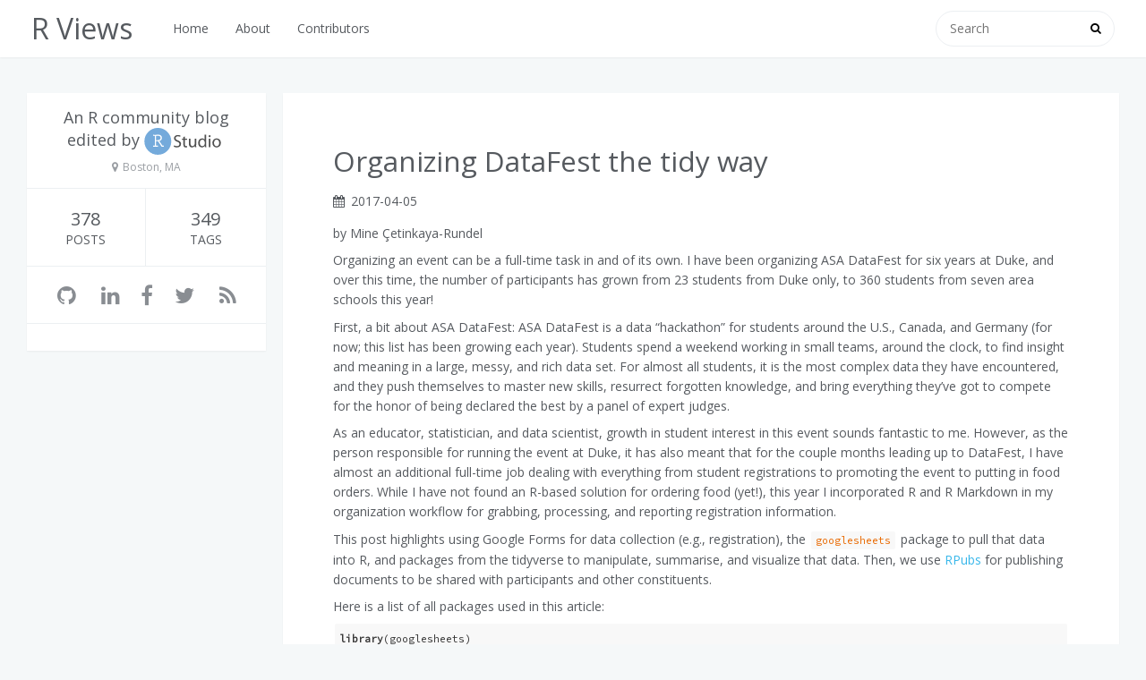

--- FILE ---
content_type: text/html; charset=UTF-8
request_url: https://rviews.rstudio.com/2017/04/05/datafestorg/
body_size: 7847
content:
<!DOCTYPE html>
<html lang="en-us">
<head>
    <title>Organizing DataFest the tidy way &middot; R Views</title>
    <meta name="generator" content="Hugo 0.55.0" />
    <meta charset="utf-8">
    <meta name="viewport" content="width=device-width, initial-scale=1, maximum-scale=1">
    <meta name="author" content="R Views">
    
      <meta name="description" content="An R community blog edited by RStudio">
    
    
    <link rel="canonical" href="/2017/04/05/datafestorg/"/>
    <link rel="icon" href="/favicon.png">
    <link rel="apple-touch-icon" href="/apple-touch-icon.png"/>
    <link rel="stylesheet" href="/css/style.css">
    <link rel="stylesheet" href="/css/font-awesome.min.css">
    <link href='//cdnjs.cloudflare.com/ajax/libs/highlight.js/9.8.0/styles/github.min.css' rel='stylesheet' type='text/css'>
    <link rel="stylesheet" href="/fancybox/jquery.fancybox.css">
    
    <link href='https://fonts.googleapis.com/css?family=Open+Sans:400italic,400,600' rel='stylesheet' type='text/css'>
    <link href='https://fonts.googleapis.com/css?family=Source+Code+Pro' rel='stylesheet' type='text/css'>
    <meta property="og:title" content="Organizing DataFest the tidy way" />
<meta property="og:description" content="Organizing an event can be a full-time task in and of its own. I have been organizing ASA DataFest for six years at Duke, and over this time, the number of participants has grown from 23 students from Duke only, to 360 students from seven area schools this year!
First, a bit about ASA DataFest: ASA DataFest is a data “hackathon” for students around the U.S., Canada, and Germany (for now; this list has been growing each year)." />
<meta property="og:type" content="article" />
<meta property="og:url" content="/2017/04/05/datafestorg/" />
<meta property="article:published_time" content="2017-04-05T00:00:00&#43;00:00"/>
<meta property="article:modified_time" content="2017-04-05T00:00:00&#43;00:00"/>

    
    
<meta itemprop="name" content="Organizing DataFest the tidy way">
<meta itemprop="description" content="Organizing an event can be a full-time task in and of its own. I have been organizing ASA DataFest for six years at Duke, and over this time, the number of participants has grown from 23 students from Duke only, to 360 students from seven area schools this year!
First, a bit about ASA DataFest: ASA DataFest is a data “hackathon” for students around the U.S., Canada, and Germany (for now; this list has been growing each year).">


<meta itemprop="datePublished" content="2017-04-05T00:00:00&#43;00:00" />
<meta itemprop="dateModified" content="2017-04-05T00:00:00&#43;00:00" />
<meta itemprop="wordCount" content="1534">



<meta itemprop="keywords" content="R,R Markdown,Google Forms," />

    <meta name="twitter:card" content="summary"/>
<meta name="twitter:title" content="Organizing DataFest the tidy way"/>
<meta name="twitter:description" content="Organizing an event can be a full-time task in and of its own. I have been organizing ASA DataFest for six years at Duke, and over this time, the number of participants has grown from 23 students from Duke only, to 360 students from seven area schools this year!
First, a bit about ASA DataFest: ASA DataFest is a data “hackathon” for students around the U.S., Canada, and Germany (for now; this list has been growing each year)."/>
<meta name="twitter:site" content="@rstudio"/>

    


 <script>(function(w,d,s,l,i){w[l]=w[l]||[];w[l].push({'gtm.start': new Date().getTime(),event:'gtm.js'});var f=d.getElementsByTagName(s)[0],j=d.createElement(s),dl=l!='dataLayer'?'&l='+l:'';j.async=true;j.src='https://www.googletagmanager.com/gtm.js?id='+i+dl;f.parentNode.insertBefore(j,f);})(window,document,'script','dataLayer','GTM-KHBDBW7');</script>
 
 
    
    <script src="https://cdnjs.cloudflare.com/ajax/libs/jquery/2.1.4/jquery.min.js"></script>
</head>
<body>


<noscript><iframe src="https://www.googletagmanager.com/ns.html?id=GTM-KHBDBW7"
height="0" width="0" style="display:none;visibility:hidden"></iframe></noscript>


<div class="container">


<div id="container">
	<header id="header">
  <div id="header-main" class="header-inner">
    <div class="outer">
      <a href="/" id="logo">
          
          <i class="logo" style="background-image: url('/css/images/logo.png')"></i>
          
          <span class="site-title">R Views</span>
      </a>
      <nav id="main-nav">
          
          
          <a class="main-nav-link" href="/">Home</a>
          
          
          
          <a class="main-nav-link" href="/about/">About</a>
          
          
          
          <a class="main-nav-link" href="/contributors/">Contributors</a>
          
          

          

          
          
          
          
          
          
          
      </nav>
        <nav id="sub-nav">
          <div class="profile" id="profile-nav">
            <a id="profile-anchor" href="javascript:;"><img class="avatar" src="/css/images/logo.png"><i class="fa fa-caret-down"></i></a>
          </div>
        </nav>
        <div id="search-form-wrap">
          <form action="//google.com/search" method="get" accept-charset="UTF-8" class="search-form">
              <input type="search" name="q" class="search-form-input" placeholder="Search">
              <button type="submit" class="search-form-submit">
              </button>
              <input type="hidden" name="q" value="site:https://rviews.rstudio.com">
         </form>
        </div>
    </div>
  </div>
  <div id="main-nav-mobile" class="header-sub header-inner">
    <table class="menu outer">
      <tbody>
          <tr>
          
          
          <td><a class="main-nav-link" href="/">Home</a></td>
          
          
          
          <td><a class="main-nav-link" href="/about/">About</a></td>
          
          
          
          <td><a class="main-nav-link" href="/contributors/">Contributors</a></td>
          
          

          

          
          
          
          
          
          
          
          <td>
          <form action="//google.com/search" method="get" accept-charset="UTF-8" class="search-form">
          <input type="search" name="q" class="search-form-input" placeholder="Search">
          <input type="hidden" name="q" value="site:https://rviews.rstudio.com">
          </form>
        </td>
      </tr>
      </tbody>
    </table>
  </div>
</header>


   	<div class="outer">
   		
	    <aside id="profile">
  <div class="inner profile-inner">
    <div class="base-info profile-block">
      <img id="avatar" src="/css/images/logo.png">
      <h2 id="name">R Views</h2>
      <h3 id="title">An R community blog edited by <img src='/css/images/rstudio.svg' width=90 alt='RStudio' /></h3>
      <span id="location"><i class="fa fa-map-marker"></i>Boston, MA</span>
    </div>
    <div class="article-info profile-block">
      <div class="article-info-block">
        378
        <span>Posts</span>
      </div>
      <div class="article-info-block">
        
          349
        
        <span>
            Tags
        </span>
      </div>
    </div>
    <div class="profile-block social-links">
      <table>
        <tr>
          
<td><a href="//github.com/rstudio" target="_blank" title="GitHub"><i class="fa fa-github"></i></a></td>





































<td><a href="//linkedin.com/in/../company/rstudio-pbc" target="_blank" title="LinkedIn"><i class="fa fa-linkedin"></i></a></td>













<td><a href="//facebook.com/rstudiopbc" target="_blank" title="Facebook"><i class="fa fa-facebook"></i></a></td>



<td><a href="//twitter.com/rstudio" target="_blank" title="Twitter"><i class="fa fa-twitter"></i></a></td>


          <td><a href="" target="_blank" title="RSS"><i class="fa fa-rss"></i></a></td>
        </tr>
      </table>
    </div>
    
<div class="profile-block subscribe-form">
  <script src="//app-ab02.marketo.com/js/forms2/js/forms2.min.js"></script>
  <form id="mktoForm_1917"></form>
  <script>MktoForms2.loadForm("//app-ab02.marketo.com", "709-NXN-706", 1917);</script>
</div>


  </div>
</aside>

	    

	    
<section id="main" class="full-width">

    <article id="page-undefined" class="article article-type-page" itemscope="" itemprop="blogPost">
        <div class="article-inner">
            

<header class="article-header">
    <a href="/2017/04/05/datafestorg/">
    <h1 class="article-title" itemprop="name">
        Organizing DataFest the tidy way
    </h1>
    </a>
    
    <div class="article-meta">
      <div>
        <i class="fa fa-calendar"></i>
        <time datetime="2017-04-05 00:00:00 &#43;0000 UTC" itemprop="datePublished">2017-04-05</time>
      </div>
    </div>
</header>
            <div class="article-entry" itemprop="articleBody">
                
                  
                    
                    <div>by Mine Çetinkaya-Rundel</div>
                    
                  
                
                

<p>Organizing an event can be a full-time task in and of its own. I have been organizing ASA DataFest for six years at Duke, and over this time, the number of participants has grown from 23 students from Duke only, to 360 students from seven area schools this year!</p>
<p>First, a bit about ASA DataFest: ASA DataFest is a data “hackathon” for students around the U.S., Canada, and Germany (for now; this list has been growing each year). Students spend a weekend working in small teams, around the clock, to find insight and meaning in a large, messy, and rich data set. For almost all students, it is the most complex data they have encountered, and they push themselves to master new skills, resurrect forgotten knowledge, and bring everything they’ve got to compete for the honor of being declared the best by a panel of expert judges.</p>
<p>As an educator, statistician, and data scientist, growth in student interest in this event sounds fantastic to me. However, as the person responsible for running the event at Duke, it has also meant that for the couple months leading up to DataFest, I have almost an additional full-time job dealing with everything from student registrations to promoting the event to putting in food orders. While I have not found an R-based solution for ordering food (yet!), this year I incorporated R and R Markdown in my organization workflow for grabbing, processing, and reporting registration information.</p>
<p>This post highlights using Google Forms for data collection (e.g., registration), the <code>googlesheets</code> package to pull that data into R, and packages from the tidyverse to manipulate, summarise, and visualize that data. Then, we use <a href="http://rpubs.com/">RPubs</a> for publishing documents to be shared with participants and other constituents.</p>
<p>Here is a list of all packages used in this article:</p>
<pre class="r"><code>library(googlesheets)
library(tidyverse)
library(stringr)
library(DT)
library(knitr)</code></pre>
<p>In an effort to make it easier for others organizing DataFests to replicate my workflow, I have created a Google Drive containing all forms needed for registering participants and collecting information from consultants (mentors), and judges. I have also populated these forms with randomly generated names to showcase how these data are processed to yield the rosters and reports that are useful for organizing the event and disseminating registration information. All Google Forms mentioned can be found in the <a href="https://drive.google.com/drive/u/1/folders/0B0Y2lFgS9uiDaEZvXzNGZ2xKNmM">DataFest Organization Google Drive</a>, which is available for public viewing. You can make a copy for your own use.</p>
<p>Additionally, all R scripts and R Markdown documents used to process these data are available on the <a href="https://github.com/mine-cetinkaya-rundel/datafest">datafest GitHub repo</a>.</p>
<div id="team-sign-ups" class="section level3">
<h3>Team sign ups</h3>
<p>If a group of students has already formed a team, it makes sense for them to sign up as a team to ensure that they use the same team name and that everyone registers at once. <a href="https://goo.gl/forms/0hXPw0Bj1zYhsfNP2">This Google Form</a> is used to sign such students up.</p>
<p>One issue with registering each team as a single entry is that we end up with what we call “wide” data: each row represents a team, and within that row we have information on all students in that team. However for most practical purposes (counting participants, plotting distributions of years and majors, figuring out how many of each size t-shirt to order, etc.) we need the data to be in “long” format, where each row represents a student.</p>
<p>To accomplish this transformation, we first read the data in using the <code>googlesheets</code> package:</p>
<pre class="r"><code>part_wide &lt;- gs_title(&quot;DataFest [YEAR] @ [HOST] - Team Sign up (Responses)&quot;) %&gt;%
  gs_read()</code></pre>
<p>Then, we realize that the variable names are a mess since they come directly from questions on the Google form!</p>
<pre class="r"><code>names(part_wide)</code></pre>
<pre><code>##  [1] &quot;timestamp&quot;       &quot;team_name&quot;       &quot;last_name_1&quot;    
##  [4] &quot;first_name_1&quot;    &quot;school_1&quot;        &quot;tshirt_size_1&quot;  
##  [7] &quot;class_year_1&quot;    &quot;major_1&quot;         &quot;email_1&quot;        
## [10] &quot;participation_1&quot; &quot;diet_1&quot;          &quot;last_name_2&quot;    
## [13] &quot;first_name_2&quot;    &quot;school_2&quot;        &quot;tshirt_size_2&quot;  
## [16] &quot;class_year_2&quot;    &quot;major_2&quot;         &quot;email_2&quot;        
## [19] &quot;participation_2&quot; &quot;diet_2&quot;          &quot;last_name_3&quot;    
## [22] &quot;first_name_3&quot;    &quot;school_3&quot;        &quot;tshirt_size_3&quot;  
## [25] &quot;class_year_3&quot;    &quot;major_3&quot;         &quot;email_3&quot;        
## [28] &quot;participation_3&quot; &quot;diet_3&quot;          &quot;last_name_4&quot;    
## [31] &quot;first_name_4&quot;    &quot;school_4&quot;        &quot;tshirt_size_4&quot;  
## [34] &quot;class_year_4&quot;    &quot;major_4&quot;         &quot;email_4&quot;        
## [37] &quot;participation_4&quot; &quot;diet_4&quot;          &quot;last_name_5&quot;    
## [40] &quot;first_name_5&quot;    &quot;school_5&quot;        &quot;tshirt_size_5&quot;  
## [43] &quot;class_year_5&quot;    &quot;major_5&quot;         &quot;email_5&quot;        
## [46] &quot;participation_5&quot; &quot;diet_5&quot;          &quot;photo&quot;</code></pre>
<p>Using <code>stringr</code>, we can get these variable names in concise snake_case shape:</p>
<pre class="r"><code>names(part_wide) &lt;- names(part_wide) %&gt;%
  str_replace(&quot; of team member&quot;, &quot;&quot;) %&gt;%
  str_replace(&quot; in DataFest before&quot;, &quot;&quot;) %&gt;%
  str_replace(&quot; Check all that apply.&quot;, &quot;&quot;) %&gt;%
  str_replace(&quot;Email address&quot;, &quot;email&quot;) %&gt;%
  str_replace(&quot;Dietary restrictions&quot;, &quot;diet&quot;) %&gt;%
  str_replace(&quot;Check if you agree&quot;, &quot;photo&quot;) %&gt;%
  str_replace(&quot;\\:&quot;, &quot;&quot;) %&gt;%
  str_replace(&quot;-&quot;, &quot;&quot;) %&gt;%
  str_replace_all(&quot; &quot;, &quot;_&quot;) %&gt;%
  tolower()</code></pre>
<p>We can see that things look a lot better now:</p>
<pre class="r"><code>names(part_wide)</code></pre>
<pre><code>##  [1] &quot;timestamp&quot;       &quot;team_name&quot;       &quot;last_name_1&quot;    
##  [4] &quot;first_name_1&quot;    &quot;school_1&quot;        &quot;tshirt_size_1&quot;  
##  [7] &quot;class_year_1&quot;    &quot;major_1&quot;         &quot;email_1&quot;        
## [10] &quot;participation_1&quot; &quot;diet_1&quot;          &quot;last_name_2&quot;    
## [13] &quot;first_name_2&quot;    &quot;school_2&quot;        &quot;tshirt_size_2&quot;  
## [16] &quot;class_year_2&quot;    &quot;major_2&quot;         &quot;email_2&quot;        
## [19] &quot;participation_2&quot; &quot;diet_2&quot;          &quot;last_name_3&quot;    
## [22] &quot;first_name_3&quot;    &quot;school_3&quot;        &quot;tshirt_size_3&quot;  
## [25] &quot;class_year_3&quot;    &quot;major_3&quot;         &quot;email_3&quot;        
## [28] &quot;participation_3&quot; &quot;diet_3&quot;          &quot;last_name_4&quot;    
## [31] &quot;first_name_4&quot;    &quot;school_4&quot;        &quot;tshirt_size_4&quot;  
## [34] &quot;class_year_4&quot;    &quot;major_4&quot;         &quot;email_4&quot;        
## [37] &quot;participation_4&quot; &quot;diet_4&quot;          &quot;last_name_5&quot;    
## [40] &quot;first_name_5&quot;    &quot;school_5&quot;        &quot;tshirt_size_5&quot;  
## [43] &quot;class_year_5&quot;    &quot;major_5&quot;         &quot;email_5&quot;        
## [46] &quot;participation_5&quot; &quot;diet_5&quot;          &quot;photo&quot;</code></pre>
<p>Finally, then we use <code>dplyr</code> and <code>tidyr</code> to transform the data from wide to long:</p>
<pre class="r"><code>participants &lt;- part_wide %&gt;%
  select(-photo) %&gt;%
  gather(column, entry, last_name_1:diet_5, -timestamp, -team_name) %&gt;%
  mutate(person_in_team = str_match(column, &quot;[0-9]&quot;)) %&gt;%
  mutate(column = str_replace(column, &quot;_[0-9]&quot;, &quot;&quot;)) %&gt;%
  spread(column, entry) %&gt;%
  filter(!is.na(last_name)) %&gt;%
  arrange(team_name, last_name, first_name) %&gt;%
  select(-person_in_team) %&gt;%
  select(timestamp, team_name, first_name, last_name, email, school, 
         class_year, major, participation, diet, tshirt_size)    # reorder</code></pre>
<p>Let’s take a peek:</p>
<pre class="r"><code>participants</code></pre>
<pre><code>## # A tibble: 16 x 11
##             timestamp          team_name first_name last_name
##                 &lt;chr&gt;              &lt;chr&gt;      &lt;chr&gt;     &lt;chr&gt;
## 1   4/2/2017 22:20:05      Bae&#39;s Theorem   Adrienne    Fuller
## 2   4/2/2017 22:20:05      Bae&#39;s Theorem     Sylvia     Hicks
## 3   4/2/2017 22:20:05      Bae&#39;s Theorem       Toni   Simpson
## 4   4/2/2017 22:20:05      Bae&#39;s Theorem      Vicky     Water
## 5    4/4/2017 1:03:26      Bayes Anatomy   Meredith      Gray
## 6    4/4/2017 1:03:26      Bayes Anatomy      Derek  Shepherd
## 7   4/3/2017 16:14:00         Fake iid&#39;s    Carolyn      Byrd
## 8   4/3/2017 16:14:00         Fake iid&#39;s     Gordon   Hawkins
## 9   4/3/2017 16:14:00         Fake iid&#39;s    Cecilia   Pittman
## 10  4/3/2017 16:14:00         Fake iid&#39;s       Paul      Rios
## 11  4/3/2017 16:14:00         Fake iid&#39;s       Ryan      Rose
## 12 3/31/2017 23:55:00 Passive Regression     Amanda      Boyd
## 13 3/31/2017 23:55:00 Passive Regression       Rosa       Fox
## 14 3/31/2017 23:55:00 Passive Regression      Lucas  Gonzales
## 15  4/1/2017 20:14:05            The Pit      James   Andrews
## 16  4/1/2017 20:14:05            The Pit        Tom  Lawrence
## # ... with 7 more variables: email &lt;chr&gt;, school &lt;chr&gt;, class_year &lt;chr&gt;,
## #   major &lt;chr&gt;, participation &lt;chr&gt;, diet &lt;chr&gt;, tshirt_size &lt;chr&gt;</code></pre>
<p>We can now easily look for duplicates (sometimes students sign up twice or more times) or use these data to explore the various features of participants.</p>
</div>
<div id="individual-sign-ups" class="section level3">
<h3>Individual sign-ups</h3>
<p>If a student is wanting to participate in DataFest but they don’t have a team in mind, we ask them to fill out a brief survey where they answer questions about their background as well as how much time they are wanting to commit to DataFest, ranging from <em>“I’m in it to win it”</em> to <em>“I’m more interested in the experience, and am not really sure if I’ll submit a final presentation.”</em></p>
<p>Sometimes students find a team and register with that team after having filled out this survey. These students should be removed from the list of those looking for teammates, though there is no easy way for them to do so in Google Forms (they can’t go back and remove their response).</p>
<p>However we can easily do this with an <code>anti_join</code>. Suppose this data frame is called <code>looking</code>, and remember that the earlier data frame of students registering with teams was called <code>participants</code>.</p>
<pre class="r"><code>looking &lt;- anti_join(looking, participants, by = &quot;email&quot;)</code></pre>
<p>Then, the survey results are made available to the same students who are looking for teammates so that they can match up with others and form a team.</p>
<pre class="r"><code>looking %&gt;%
  select(first_name, last_name, participation_level, class_year, major, school, participation_before, email) %&gt;%
  arrange(participation_level, class_year, major, school) %&gt;%
  datatable()</code></pre>
<p>Here we make use of the <code>datatable</code> function in the <code>DT</code> package to display the list of students in a pretty and easily sortable and searchable format.</p>
</div>
<div id="consultants-and-judges" class="section level3">
<h3>Consultants and judges</h3>
<p>Using a similar approach we can also grab, organize, and report lists of consultants and judges. All relevant code for this can be found in the <a href="https://github.com/mine-cetinkaya-rundel/datafest">datafest GitHub repo</a>.</p>
</div>
<div id="participant-summary" class="section level3">
<h3>Participant summary</h3>
<p>Now that we have our participant data in a tidy format, we can visualize distributions of majors, years, previous participation etc.</p>
<p>For example, we can count how many teams are participating from each school:</p>
<pre class="r"><code>participants %&gt;%
  distinct(team_name, .keep_all = TRUE) %&gt;%
  count(school) %&gt;%
  arrange(desc(n))</code></pre>
<pre><code>## # A tibble: 3 x 2
##                    school     n
##                     &lt;chr&gt; &lt;int&gt;
## 1           Faber College     2
## 2 Port Chester University     2
## 3     Harrison University     1</code></pre>
<p>or visualize the distribution of class years per school:</p>
<pre class="r"><code>ggplot(data = participants, aes(x = school, fill = class_year)) +
  geom_bar(position = &quot;fill&quot;) +
  labs(title = &quot;Schools and class years&quot;)</code></pre>
<p><img src="/post/2017-04-04-organizing-datafest-the-tidy-way_files/figure-html/unnamed-chunk-2-1.png" width="672" /></p>
</div>
<div id="information-guides" class="section level3">
<h3>Information guides</h3>
<p>We can also use R Markdown to create documents that are mostly text, that introduce the event to the participants, consultants, and judges. Then, summary statistics and visualizations of the participants can easily be included in these guides.</p>
<p>Sample guides for participants and consultants/judges can also be found on the <a href="https://github.com/mine-cetinkaya-rundel/datafest">GitHub repo</a>.</p>
<p>And finally, all of these can be published on RPubs. However, note that these documents will be publicly available.</p>
</div>

            </div>
            <footer class="article-footer">
    <a data-url="/2017/04/05/datafestorg/" data-id="eeba2ad677d66b7d2dc5662cbaa8bd09" class="article-share-link">
        <i class="fa fa-share"></i>
        Share
    </a>
    
    <a href="/2017/04/05/datafestorg/#disqus_thread" class="article-comment-link">
        Comments
    </a>
    
    
        
        
            <i class="fa fa-folder"></i>
            
            
            <a class="article-category-link" href="/categories/education">Education</a>
            &middot;
            
            
            <a class="article-category-link" href="/categories/reproducibility">Reproducibility</a>
            &middot;
            
            
            <a class="article-category-link" href="/categories/r-language">R Language</a>
            
            
        
    

    
        
        
            <i class="fa fa-tags"></i>
            
            
            <a class="article-category-link" href="/tags/r">R</a>
            &middot;
            
            
            <a class="article-category-link" href="/tags/r-markdown">R Markdown</a>
            &middot;
            
            
            <a class="article-category-link" href="/tags/google-forms">Google Forms</a>
            
            
        
    

    <script>
    (function ($) {
        
        if (typeof(__SHARE_BUTTON_BINDED__) === 'undefined' || !__SHARE_BUTTON_BINDED__) {
            __SHARE_BUTTON_BINDED__ = true;
        } else {
            return;
        }
        $('body').on('click', function() {
            $('.article-share-box.on').removeClass('on');
        }).on('click', '.article-share-link', function(e) {
            e.stopPropagation();

            var $this = $(this),
                url = $this.attr('data-url'),
                id = 'article-share-box-' + $this.attr('data-id'),
                offset = $this.offset(),
                box;
            if (!/^https?:/.test(url)) url = location.origin + url;
            var encodedUrl = encodeURIComponent(url);

            if ($('#' + id).length) {
                box = $('#' + id);

                if (box.hasClass('on')){
                    box.removeClass('on');
                    return;
                }
            } else {
                var html = [
                    '<div id="' + id + '" class="article-share-box">',
                        '<input class="article-share-input" value="' + url + '">',
                        '<div class="article-share-links">',
                            '<a href="https://twitter.com/intent/tweet?url=' + encodedUrl + '" class="fa fa-twitter article-share-twitter" target="_blank" title="Twitter"></a>',
                            '<a href="https://www.facebook.com/sharer.php?u=' + encodedUrl + '" class="fa fa-facebook article-share-facebook" target="_blank" title="Facebook"></a>',
                            '<a href="http://pinterest.com/pin/create/button/?url=' + encodedUrl + '" class="fa fa-pinterest article-share-pinterest" target="_blank" title="Pinterest"></a>',
                            '<a href="https://plus.google.com/share?url=' + encodedUrl + '" class="fa fa-google article-share-google" target="_blank" title="Google+"></a>',
                        '</div>',
                    '</div>'
                ].join('');

              box = $(html);

              $('body').append(box);
            }

            $('.article-share-box.on').hide();

            box.css({
                top: offset.top + 25,
                left: offset.left
            }).addClass('on');

        }).on('click', '.article-share-box', function (e) {
            e.stopPropagation();
        }).on('click', '.article-share-box-input', function () {
            $(this).select();
        }).on('click', '.article-share-box-link', function (e) {
            e.preventDefault();
            e.stopPropagation();

            window.open(this.href, 'article-share-box-window-' + Date.now(), 'width=500,height=450');
        });
    })(jQuery);
    </script>
</footer>

        </div>

        
<nav id="article-nav">
    
    <a href="/2017/03/31/march-17-tips-and-tricks/" id="article-nav-older" class="article-nav-link-wrap">
      <strong class="article-nav-caption">
          Older
      </strong>
      <div class="article-nav-title">March &#39;17 Tips and Tricks</div>
    </a>
    

    
    <a href="/2017/04/07/solving-data-sciences-first-mile-problem/" id="article-nav-newer" class="article-nav-link-wrap">
      <strong class="article-nav-caption">
          Newer
      </strong>
      <div class="article-nav-title">Solving Data Science&#39;s First Mile Problem</div>
    </a>
    
</nav>


    </article>

    
    <section id="comments">
      <p>You may leave a comment below or discuss the post in the forum <a href="https://community.rstudio.com/">community.rstudio.com</a>.</p>
        <div id="disqus_thread">
        <script type="text/javascript">
        var disqus_config = function () {
          this.page.url = "https:\/\/rviews.rstudio.com" + location.pathname;
        };
        (function() {
            if (location.hostname === "localhost" || location.hostname === "127.0.0.1")
                return;
            var dsq = document.createElement('script'); dsq.type = 'text/javascript'; dsq.async = true;
            var disqus_shortname = 'rrstudio';
            dsq.src = '//' + disqus_shortname + '.disqus.com/embed.js';
            (document.getElementsByTagName('head')[0] || document.getElementsByTagName('body')[0]).appendChild(dsq);
        })();
        </script>
        <noscript>Please enable JavaScript to view the <a href="http://disqus.com/?ref_noscript">comments powered by Disqus.</a></noscript>
      </div>
    </section>
    
</section>

	</div>
</div>

<footer id="footer">
  <div class="outer">
    <div id="footer-info" class="inner">
      &copy; 2016 - 2023
      RStudio, PBC. All Rights Reserved.
    </div>
  </div>
</footer>


<script src="/fancybox/jquery.fancybox.pack.js"></script>
<script src="/js/script.js"></script>
<script src="//cdnjs.cloudflare.com/ajax/libs/highlight.js/9.8.0/highlight.min.js"></script>
<script src="//cdnjs.cloudflare.com/ajax/libs/highlight.js/9.8.0/languages/r.min.js"></script>
<script src="//cdnjs.cloudflare.com/ajax/libs/highlight.js/9.8.0/languages/yaml.min.js"></script>
<script>hljs.configure({languages: []}); hljs.initHighlightingOnLoad();</script>


<script type="text/x-mathjax-config">
MathJax.Hub.Config({
  tex2jax: {
    skipTags: ['script', 'noscript', 'style', 'textarea', 'pre']
  }
});
</script>
<script src="https://mathjax.rstudio.com/latest/MathJax.js?config=TeX-MML-AM_CHTML"></script>
<script>
MathJax.Hub.Queue(function() {
  var jaxs = MathJax.Hub.getAllJax();
  for (var i = 0; i < jaxs.length; i++) {
    var $jax = $(jaxs[i].SourceElement());
    if ($jax.parent().is('code')) $jax.unwrap();
  }
});
</script>



</body>
</html>


--- FILE ---
content_type: text/css; charset=UTF-8
request_url: https://rviews.rstudio.com/css/style.css
body_size: 6985
content:
body {
  width: 100%;
}
body:before,
body:after {
  content: "";
  display: table;
}
body:after {
  clear: both;
}
html,
body,
div,
span,
applet,
object,
iframe,
h1,
h2,
h3,
h4,
h5,
h6,
p,
blockquote,
pre,
a,
abbr,
acronym,
address,
big,
cite,
code,
del,
dfn,
em,
img,
ins,
kbd,
q,
s,
samp,
small,
strike,
strong,
sub,
sup,
tt,
var,
dl,
dt,
dd,
ol,
ul,
li,
fieldset,
form,
label,
legend,
table,
caption,
tbody,
tfoot,
thead,
tr,
th,
td {
  margin: 0;
  padding: 0;
  border: 0;
  outline: 0;
  font-weight: inherit;
  font-style: inherit;
  font-family: inherit;
  font-size: 100%;
  vertical-align: baseline;
}
body {
  line-height: 1;
  color: #000;
  background: #fff;
}
ol,
ul {
  list-style: none;
}
table {
  border-collapse: separate;
  border-spacing: 0;
  vertical-align: middle;
}
caption,
th,
td {
  text-align: left;
  font-weight: normal;
  vertical-align: middle;
}
a img {
  border: none;
}
input,
button {
  margin: 0;
  padding: 0;
}
input::-moz-focus-inner,
button::-moz-focus-inner {
  border: 0;
  padding: 0;
}
html,
body,
#container {
  height: 100%;
}
body {
  color: #565a5f;
  background: #f5f8f9;
  font: 14px "open sans", "Helvetica Neue", "Microsoft Yahei", Helvetica, Arial, sans-serif;
  -webkit-text-size-adjust: 100%;
}
a {
  color: #38b7ea;
  text-decoration: none;
}
a:visited {
  color: #38b7ea;
}
code {
  margin: 0 2px;
  color: #e96900;
  padding: 3px 5px;
  font-size: 0.8em;
  -webkit-border-radius: 2px;
  border-radius: 2px;
  font-family: "Source Code Pro", Consolas, Monaco, Menlo, Consolas, monospace;
  background-color: #f8f8f8;
}
.outer {
  max-width: 1320px;
  margin: 0 auto;
  padding: 0 20px;
}
.outer:before,
.outer:after {
  content: "";
  display: table;
}
.outer:after {
  clear: both;
}
@media screen and (max-width: 559px) {
  .outer {
    padding: 0;
  }
}
.left,
.alignleft {
  float: left;
}
.right,
.alignright {
  float: right;
}
.clear {
  clear: both;
}
.logo {
  width: 40px;
  height: 40px;
  background-repeat: no-repeat;
  background-image: url("images/logo.png");
  -webkit-background-size: 40px 40px;
  -moz-background-size: 40px 40px;
  background-size: 40px 40px;
}
#container {
  position: relative;
}
#container > .outer {
  margin-bottom: 30px;
}
@media screen and (min-width: 1200px) {
  #main {
    display: inline;
    float: left;
    width: 52.307692307692314%;
    margin: 0 0.769230769230769%;
  }
  #main.full-width {
    width: 75.38462%;
  }
}
@media screen and (min-width: 800px) and (max-width: 1199px) {
  #main {
    display: inline;
    float: left;
    width: 67.6923076923077%;
    margin: 0 0.769230769230769%;
  }
  #main.full-width {
    width: 98.46154%;
  }
}
.archive-article-header a,
.layout-wrap-inner.tag-cloud a,
.timeline-row .content h1 a,
.archive-article-header a:visited,
.layout-wrap-inner.tag-cloud a:visited,
.timeline-row .content h1 a:visited {
  color: #565a5f;
  -webkit-transition: 0.2s ease;
  -moz-transition: 0.2s ease;
  -ms-transition: 0.2s ease;
  transition: 0.2s ease;
}
.archive-article-header a:hover,
.layout-wrap-inner.tag-cloud a:hover,
.timeline-row .content h1 a:hover,
.archive-article-header a:visited:hover,
.layout-wrap-inner.tag-cloud a:visited:hover,
.timeline-row .content h1 a:visited:hover {
  color: #38b7ea;
}
.article-meta,
.archive-year,
.widget-title {
  line-height: 1em;
  text-decoration: none;
}
.widget-title {
  text-transform: uppercase;
}
#header,
#profile .inner,
.article-inner,
#comments,
.archive-article,
.timeline-row .content,
#toTop {
  background: #fff;
  -webkit-box-shadow: 0 1px 2px rgba(0,0,0,0.05);
  box-shadow: 0 1px 2px rgba(0,0,0,0.05);
}
.article-entry h1,
.widget h1 {
  font-size: 2em;
}
.article-entry h2,
.widget h2 {
  font-size: 1.5em;
}
.article-entry h3,
.widget h3 {
  font-size: 1.3em;
}
.article-entry h4,
.widget h4 {
  font-size: 1.2em;
}
.article-entry h5,
.widget h5 {
  font-size: 1em;
}
.article-entry h6,
.widget h6 {
  font-size: 1em;
  color: #999;
}
.article-entry hr,
.widget hr {
  border: 1px dashed #eceff2;
}
.article-entry strong,
.widget strong {
  font-weight: bold;
}
.article-entry em,
.widget em,
.article-entry cite,
.widget cite {
  font-style: italic;
}
.article-entry sup,
.widget sup,
.article-entry sub,
.widget sub {
  font-size: 0.75em;
  line-height: 0;
  position: relative;
  vertical-align: baseline;
}
.article-entry sup,
.widget sup {
  top: -0.5em;
}
.article-entry sub,
.widget sub {
  bottom: -0.2em;
}
.article-entry small,
.widget small {
  font-size: 0.85em;
}
.article-entry acronym,
.widget acronym,
.article-entry abbr,
.widget abbr {
  border-bottom: 1px dotted;
}
.article-entry ul,
.widget ul,
.article-entry ol,
.widget ol,
.article-entry dl,
.widget dl {
  margin: 0 20px;
  line-height: 1.6em;
}
.article-entry ul ul,
.widget ul ul,
.article-entry ol ul,
.widget ol ul,
.article-entry ul ol,
.widget ul ol,
.article-entry ol ol,
.widget ol ol {
  margin-top: 0;
  margin-bottom: 0;
}
.article-entry ul,
.widget ul {
  list-style: disc;
}
.article-entry ol,
.widget ol {
  list-style: decimal;
}
.article-entry dt,
.widget dt {
  font-weight: bold;
}
#header {
  background: #fff;
  position: relative;
}
#header a,
#header a:visited {
  white-space: nowrap;
  -webkit-transition: 0.2s ease;
  -moz-transition: 0.2s ease;
  -ms-transition: 0.2s ease;
  transition: 0.2s ease;
  color: #565a5f;
}
#header a:hover {
  color: #38b7ea;
}
.header-inner #logo,
#main-nav,
#sub-nav,
#search-form-wrap {
  height: 40px;
  line-height: 40px;
  padding: 12px 15px;
}
.header-inner #logo,
#main-nav {
  float: left;
}
#sub-nav,
#search-form-wrap {
  float: right;
}
.header-inner {
  height: 100%;
  position: relative;
}
.header-inner #logo {
  display: inline-block;
}
.header-inner #logo .logo {
  margin-right: 5px;
  display: none;
}
.header-inner #logo .site-title {
  font-size: 32px;
  display: inline-block;
  vertical-align: top;
  font-weight: 300;
}
#header-title {
  text-align: center;
  height: 40px;
  position: absolute;
  top: 50%;
  left: 0;
  margin-top: -20px;
}
.header-sub {
  border-top: 1px solid #eceff2;
}
.header-sub ul {
  margin: 0 15px;
}
.header-sub ul:before,
.header-sub ul:after {
  content: "";
  display: table;
}
.header-sub ul:after {
  clear: both;
}
.header-sub ul li {
  float: left;
  margin: 0 10px;
}
.header-sub ul li a {
  display: inline-block;
  line-height: 48px;
}
.header-sub .main-nav-link {
  display: inline-block;
  line-height: 48px;
}
@media screen and (min-width: 560px) and (max-width: 799px) {
  #header-sub {
    display: none;
  }
}
@media screen and (max-width: 559px) {
  #header-sub {
    display: none;
  }
}
@media screen and (min-width: 560px) and (max-width: 799px) {
  #main-nav {
    display: none;
  }
}
@media screen and (max-width: 559px) {
  #main-nav {
    display: none;
  }
}
@media screen and (min-width: 800px) and (max-width: 1199px) {
  #main-nav-mobile {
    display: none;
  }
}
@media screen and (min-width: 1200px) {
  #main-nav-mobile {
    display: none;
  }
}
.nav-icon,
.main-nav-link {
  float: left;
  display: block;
  padding: 0 15px;
}
.nav-icon {
  text-align: center;
  font-size: 14px;
  width: 14px;
  height: 14px;
  position: relative;
  cursor: pointer;
  height: 40px !important;
  line-height: 40px !important;
}
.main-nav-link {
  font-weight: 300;
}
@media screen and (min-width: 1200px) {
  #sub-nav {
    display: none;
  }
}
#sub-nav #profile-nav #profile-anchor {
  display: block;
  height: 40px;
  line-height: 40px;
}
#sub-nav #profile-nav #profile-anchor:before,
#sub-nav #profile-nav #profile-anchor:after {
  content: "";
  display: table;
}
#sub-nav #profile-nav #profile-anchor:after {
  clear: both;
}
#sub-nav #profile-nav .avatar,
#sub-nav #profile-nav .fa {
  float: left;
}
#sub-nav #profile-nav .avatar {
  width: 40px;
  height: 40px;
  margin-right: 8px;
}
#sub-nav #profile-nav .fa {
  line-height: 40px;
}
@media screen and (max-width: 559px) {
  #search-form-wrap {
    display: none;
  }
}
#search-form-wrap .search-form {
  position: relative;
}
#search-form-wrap .search-form .search-form-input {
  width: 100%;
  padding: 0 30px 0 15px;
  line-height: 40px;
  height: 40px !important;
  -webkit-border-radius: 21px;
  border-radius: 21px;
}
#search-form-wrap .search-form .search-form-input::-webkit-search-results-decoration,
#search-form-wrap .search-form .search-form-input::-webkit-search-cancel-button {
  -webkit-appearance: none;
}
#search-form-wrap .search-form .search-form-submit {
  top: 50%;
  right: 15px;
  border: none;
  cursor: pointer;
  margin-top: -7px;
  background: none;
  position: absolute;
  font: 13px font-icon;
  font-family: 'FontAwesome';
}
#search-form-wrap .search-form .search-form-submit:before {
  content: '\f002';
}
#search-form-wrap .search-form .search-form-submit:hover,
#search-form-wrap .search-form .search-form-submit:focus {
  color: #777;
}
.search-form-input,
.search-form-input.ins-search-input,
.search-form-input.st-ui-search-input,
.search-form-input.st-default-search-input {
  -webkit-appearance: textarea;
  -webkit-appearance: textarea;
  -moz-appearance: textarea;
  appearance: textarea;
  padding: 0;
  width: 200px;
  -webkit-box-shadow: none;
  box-shadow: none;
  color: #565a5f;
  -webkit-transition: 0.2s ease;
  -moz-transition: 0.2s ease;
  -ms-transition: 0.2s ease;
  transition: 0.2s ease;
  -webkit-box-sizing: border-box;
  -moz-box-sizing: border-box;
  box-sizing: border-box;
  height: auto !important;
  line-height: 1.6em;
  outline: none !important;
  background: none !important;
  font: 14px "open sans", "Helvetica Neue", "Microsoft Yahei", Helvetica, Arial, sans-serif;
  border: 1px solid #eceff2 !important;
}
.search-form-input:focus,
.search-form-input.ins-search-input:focus,
.search-form-input.st-ui-search-input:focus,
.search-form-input.st-default-search-input:focus {
  border-color: #38b7ea !important;
}
.search-form-input::-webkit-search-results-decoration,
.search-form-input.ins-search-input::-webkit-search-results-decoration,
.search-form-input.st-ui-search-input::-webkit-search-results-decoration,
.search-form-input.st-default-search-input::-webkit-search-results-decoration,
.search-form-input::-webkit-search-cancel-button,
.search-form-input.ins-search-input::-webkit-search-cancel-button,
.search-form-input.st-ui-search-input::-webkit-search-cancel-button,
.search-form-input.st-default-search-input::-webkit-search-cancel-button {
  -webkit-appearance: none;
}
#main-nav-mobile {
  overflow-y: hidden;
  overflow-x: auto;
}
#main-nav-mobile .menu {
  margin: 0;
  height: 48px;
}
#main-nav-mobile .menu:before,
#main-nav-mobile .menu:after {
  content: "";
  display: table;
}
#main-nav-mobile .menu:after {
  clear: both;
}
#main-nav-mobile .menu .search-form-input {
  display: none;
  padding: 0 10px;
  margin-right: 15px;
  height: 32px;
  line-height: 32px;
  -webkit-border-radius: 16px;
  border-radius: 16px;
}
@media screen and (max-width: 559px) {
  #main-nav-mobile .menu .search-form-input {
    display: block;
  }
}
#main-nav-mobile .menu .search-form-input::-webkit-search-results-decoration,
#main-nav-mobile .menu .search-form-input::-webkit-search-cancel-button {
  -webkit-appearance: none;
}
.bio {
  text-align: center;
}
#profile .inner .bio h2 {
  font-size: 1.3em;
  font-weight: bold;
  margin-top: 15px;
}
#profile .inner .bio p {
  margin: 5px 20px 10px 20px;
  text-align: justify;
  max-width: 300px;
  line-height: 1.5em;
}
.profile-block {
  padding: 15px 20px;
  border-bottom: 1px solid #eceff2;
}
.profile-block:last-child {
  border-bottom: none;
}
#profile {
  display: inline;
  float: left;
  width: 21.53846153846154%;
  margin: 0 0.769230769230769%;
  display: none;
}
@media screen and (min-width: 1200px) {
  #profile {
    display: block;
  }
}
#profile .inner {
  margin-top: 40px;
  background: #fff;
}
#profile .inner .base-info #avatar {
  display: none;
  margin: 10px auto 20px;
  width: 128px;
  height: 128px;
}
#profile .inner .base-info #name,
#profile .inner .base-info #title,
#profile .inner .base-info #location {
  display: block;
  text-align: center;
}
#profile .inner .base-info #name {
  font-size: 20px;
  font-weight: 600;
  display: none;
}
#profile .inner .base-info #title {
  font-size: 18px;
}
#profile .inner .base-info #title img {
  vertical-align: middle;
}
#profile .inner .base-info #location {
  font-size: 12px;
  margin-top: 5px;
  color: #9a9ea3;
}
#profile .inner .base-info #location .fa {
  margin-right: 5px;
}
#profile .inner .base-info #follow {
  color: #fff;
  width: 150px;
  height: 40px;
  display: block;
  font-size: 14px;
  line-height: 40px;
  text-align: center;
  margin: 20px auto 10px;
  background: #38b7ea;
  -webkit-border-radius: 20px;
  border-radius: 20px;
  -webkit-transition: 0.2s ease;
  -moz-transition: 0.2s ease;
  -ms-transition: 0.2s ease;
  transition: 0.2s ease;
}
#profile .inner .base-info #follow:hover {
  background: #49c8fb;
}
#profile .inner .article-info {
  padding: 0px;
}
#profile .inner .article-info:before,
#profile .inner .article-info:after {
  content: "";
  display: table;
}
#profile .inner .article-info:after {
  clear: both;
}
#profile .inner .article-info .article-info-block {
  width: 50%;
  float: left;
  padding: 20px 15px;
  text-align: center;
  -webkit-box-sizing: border-box;
  -moz-box-sizing: border-box;
  box-sizing: border-box;
  font-size: 20px;
}
#profile .inner .article-info .article-info-block span {
  display: block;
  font-size: 14px;
  text-transform: uppercase;
}
#profile .inner .article-info .article-info-block:first-child {
  border-right: 1px solid #eceff2;
}
#profile .inner .social-links > table {
  width: 100%;
}
#profile .inner .social-links > table td {
  text-align: center;
  font-size: 24px;
}
#profile .inner .social-links > table td a {
  position: relative;
  -webkit-transition: 0.2s ease;
  -moz-transition: 0.2s ease;
  -ms-transition: 0.2s ease;
  transition: 0.2s ease;
  color: #898d92;
}
#profile .inner .social-links > table td a:hover {
  color: #565a5f;
}
#profile .inner .social-links > table td a.tooltip:hover:after {
  right: -50%;
  top: -41px;
  color: #fff;
  background: #333;
  font-size: 14px;
  content: attr(title);
  display: block;
  padding: 5px 15px;
  position: absolute;
  white-space: nowrap;
  -webkit-border-radius: 2px;
  border-radius: 2px;
  text-transform: uppercase;
  -webkit-box-shadow: 0 0 2px rgba(0,0,0,0.2);
  box-shadow: 0 0 2px rgba(0,0,0,0.2);
  z-index: 1;
}
#profile .inner .social-links > table td a.tooltip:hover:before {
  top: -12px;
  right: 8px;
  border: solid;
  border-color: #333 transparent;
  border-width: 5px 5px 0 5px;
  content: "";
  display: block;
  position: absolute;
  z-index: 2;
}
#profile.card {
  top: 50px;
  right: 20px;
  z-index: 999;
  display: block;
  min-width: 280px;
  position: absolute;
}
#profile.card .profile-inner {
  position: relative;
  -webkit-box-shadow: 0 2px 5px rgba(0,0,0,0.2);
  box-shadow: 0 2px 5px rgba(0,0,0,0.2);
}
#profile.card .profile-inner:before,
#profile.card .profile-inner:after {
  z-index: 1;
  content: '';
  top: -20px;
  right: 10px;
  position: absolute;
  border-width: 10px;
  border-style: solid;
  border-color: transparent transparent #fff transparent;
}
#profile.card .profile-inner:after {
  z-index: 0;
  border-color: transparent transparent #dbdee1 transparent;
}
.article {
  margin: 40px 0;
}
.article-inner {
  overflow: hidden;
}
.article-banner {
  width: 100%;
  height: auto;
}
.article-header {
  padding: 4em 4em 1em 4em;
}
.article-header .article-title {
  display: block;
  margin-bottom: 14px;
  font-size: 2.25em;
}
.article-title {
  font-size: 2em;
  color: #565a5f;
  text-decoration: none;
  line-height: 1.3em;
}
a.article-title:visited {
  color: #565a5f;
}
a.article-title:hover {
  color: #38b7ea;
}
.article-subtitle {
  font-size: 1.5em;
  margin-bottom: .5em;
}
@media screen and (max-width: 559px) {
  .article-title {
    font-size: 1.6em;
  }
}
@media screen and (min-width: 560px) and (max-width: 799px) {
  .article-title {
    font-size: 1.6em;
  }
}
.article-meta {
  line-height: 1.6em;
}
.article-meta:before,
.article-meta:after {
  content: "";
  display: table;
}
.article-meta:after {
  clear: both;
}
.article-meta > div {
}
.article-meta > div .fa {
  margin-right: 3px;
}
.article-meta a {
  color: #565a5f;
}
.article-meta a:hover {
  color: #38b7ea;
}
.article-category .fa-angle-right {
  margin: 0 5px;
}
.article-tag .tag-link:before {
  content: "#";
}
.article-entry {
  color: #565a5f;
  padding: 0 4em;
  line-height: 1.6em;
}
.article-entry:before,
.article-entry:after {
  content: "";
  display: table;
}
.article-entry:after {
  clear: both;
}
.article-entry p,
.article-entry table {
  line-height: 1.6em;
  margin: 0.6em 0;
}
.article-entry h1,
.article-entry h2,
.article-entry h3,
.article-entry h4,
.article-entry h5,
.article-entry h6 {
  font-weight: normal;
}
.article-entry h1,
.article-entry h2,
.article-entry h3,
.article-entry h4,
.article-entry h5,
.article-entry h6 {
  line-height: 1.3em;
  margin: 1.5em 0 .5em 0;
}
.article-entry a {
  color: #38b7ea;
  text-decoration: none;
}
.article-entry a:hover {
  text-decoration: underline;
}
.article-entry ul,
.article-entry ol,
.article-entry dl {
  margin-top: 1.6em;
  margin-bottom: 1.6em;
}
.article-entry img,
.article-entry video {
  max-width: 100%;
  height: auto;
  display: block;
  margin: 1.5em auto;
}
.article-entry iframe {
  border: none;
}
.article-entry table {
  width: 100%;
  border-collapse: collapse;
  border-spacing: 0;
}
.article-entry th {
  font-weight: bold;
  border-bottom: 3px solid #eceff2;
  padding-bottom: 0.5em;
}
.article-entry td {
  border-bottom: 1px solid #eceff2;
  padding: 10px 10px 10px 0;
}
.article-entry blockquote {
  position: relative;
  font-family: Georgia, "Times New Roman", "Microsoft Yahei", serif;
  font-size: 1.1em;
  margin: 0 -20px;
  padding: 10px 20px 10px 54px;
  background: #fcfcfc;
  border-left: 4px solid #eee;
}
.article-entry blockquote:before {
  top: 20px;
  left: 10px;
  content: "\f10d";
  color: #e2e2e2;
  font-size: 32px;
  font-family: FontAwesome;
  text-align: center;
  position: absolute;
}
.article-entry blockquote footer {
  font-size: 14px;
  margin: 1.6em 0;
  font-family: "open sans", "Helvetica Neue", "Microsoft Yahei", Helvetica, Arial, sans-serif;
}
.article-entry blockquote footer cite:before {
  content: "â€”";
  padding: 0 0.5em;
}
.article-entry .pullquote {
  text-align: left;
  width: 45%;
  margin: 0;
}
.article-entry .pullquote.left {
  margin-left: 0.5em;
  margin-right: 1em;
}
.article-entry .pullquote.right {
  margin-right: 0.5em;
  margin-left: 1em;
}
.article-entry .caption {
  color: #999;
  display: none;
  font-size: 0.9em;
  margin-top: 0.5em;
  position: relative;
  text-align: center;
}
.article-entry .video-container {
  position: relative;
  padding-top: 56.25%;
  height: 0;
  overflow: hidden;
}
.article-entry .video-container iframe,
.article-entry .video-container object,
.article-entry .video-container embed {
  position: absolute;
  top: 0;
  left: 0;
  width: 100%;
  height: 100%;
  margin-top: 0;
}
.article-more-link a {
  display: inline-block;
  line-height: 1em;
  padding: 6px 15px;
  -webkit-border-radius: 15px;
  border-radius: 15px;
  background: #f5f8f9;
  color: #999;
  text-shadow: 0 1px #fff;
  text-decoration: none;
}
.article-more-link a:hover {
  background: #38b7ea;
  color: #fff;
  text-decoration: none;
  text-shadow: 0 1px #169cd2;
}
.article-footer {
  font-size: 0.85em;
  line-height: 1.6em;
  border-top: 1px solid #eceff2;
  padding-top: 1.6em;
  margin: 0 20px 20px;
}
.article-footer:before,
.article-footer:after {
  content: "";
  display: table;
}
.article-footer:after {
  clear: both;
}
.article-footer a {
  color: #999;
  text-decoration: none;
}
.article-footer a:hover {
  color: #565a5f;
}
.article-comment-link {
  float: right;
}
.article-comment-link:before {
  content: "\f075";
  font-family: FontAwesome;
  padding-right: 5px;
}
.share-container {
  float: left;
}
.article-share-link {
  float: right;
  cursor: pointer;
  margin-left: 20px;
}
.article-share-link .fa-share {
  margin-right: 5px;
}
#article-nav {
  position: relative;
}
#article-nav:before,
#article-nav:after {
  content: "";
  display: table;
}
#article-nav:after {
  clear: both;
}
@media screen and (min-width: 1200px) {
  #article-nav {
    margin: 40px 0;
  }
  #article-nav:before {
    width: 8px;
    height: 8px;
    position: absolute;
    top: 50%;
    left: 50%;
    margin-top: -4px;
    margin-left: -4px;
    content: "";
    -webkit-border-radius: 50%;
    border-radius: 50%;
    background: #787c81;
  }
}
.article-nav-link-wrap {
  text-decoration: none;
  color: #999;
  -webkit-box-sizing: border-box;
  -moz-box-sizing: border-box;
  box-sizing: border-box;
  margin-top: 40px;
  text-align: center;
  display: block;
}
.article-nav-link-wrap:hover {
  color: #565a5f;
}
@media screen and (min-width: 1200px) {
  .article-nav-link-wrap {
    width: 50%;
    margin-top: 0;
  }
}
@media screen and (min-width: 1200px) {
  #article-nav-newer {
    float: left;
    text-align: right;
    padding-right: 20px;
  }
}
@media screen and (min-width: 1200px) {
  #article-nav-older {
    float: right;
    text-align: left;
    padding-left: 20px;
  }
}
.article-nav-caption {
  letter-spacing: 2px;
  line-height: 1em;
  font-weight: bold;
  color: #565a5f;
  text-transform: uppercase;
}
#article-nav-newer .article-nav-caption {
  margin-right: -2px;
}
.article-nav-title {
  font-size: 0.85em;
  margin-top: 0.5em;
  color: #565a5f;
  line-height: 1.6em;
}
.article-share-box {
  position: absolute;
  display: none;
  background: #fff;
  -webkit-box-shadow: 0px 2px 2px rgba(0,0,0,0.1);
  box-shadow: 0px 2px 2px rgba(0,0,0,0.1);
  -webkit-border-radius: 3px;
  border-radius: 3px;
  margin-left: -145px;
  overflow: hidden;
  z-index: 1;
}
.article-share-box.on {
  display: block;
}
.article-share-input {
  width: 100%;
  background: none;
  -webkit-box-sizing: border-box;
  -moz-box-sizing: border-box;
  box-sizing: border-box;
  font: 14px "open sans", "Helvetica Neue", "Microsoft Yahei", Helvetica, Arial, sans-serif;
  padding: 0 10px;
  color: #565a5f;
  outline: none;
  border: 1px solid #eceff2;
  -webkit-border-radius: 3px 3px 0 0;
  border-radius: 3px 3px 0 0;
  height: 36px;
  line-height: 36px;
}
.article-share-links {
  background: #f5f8f9;
}
.article-share-links:before,
.article-share-links:after {
  content: "";
  display: table;
}
.article-share-links:after {
  clear: both;
}
.article-share-twitter,
.article-share-facebook,
.article-share-pinterest,
.article-share-google {
  width: 50px;
  height: 36px;
  display: block;
  float: left;
  position: relative;
  color: #999;
  text-shadow: 0 1px #fff;
}
.article-share-twitter:before,
.article-share-facebook:before,
.article-share-pinterest:before,
.article-share-google:before {
  font-size: 20px;
  width: 20px;
  height: 20px;
  position: absolute;
  top: 50%;
  left: 50%;
  margin-top: -10px;
  margin-left: -10px;
  text-align: center;
}
.article-share-twitter:hover,
.article-share-facebook:hover,
.article-share-pinterest:hover,
.article-share-google:hover {
  color: #fff;
}
.article-share-twitter:hover {
  background: #00aced;
  text-shadow: 0 1px #008abe;
}
.article-share-facebook:hover {
  background: #3b5998;
  text-shadow: 0 1px #2f477a;
}
.article-share-pinterest:hover {
  background: #cb2027;
  text-shadow: 0 1px #a21a1f;
}
.article-share-google:hover {
  background: #dd4b39;
  text-shadow: 0 1px #be3221;
}
.article-gallery {
  background: #000;
  position: relative;
}
.article-gallery-photos {
  position: relative;
  overflow: hidden;
}
.article-gallery-img {
  display: none;
  max-width: 100%;
}
.article-gallery-img:first-child {
  display: block;
}
.article-gallery-img.loaded {
  position: absolute;
  display: block;
}
.article-gallery-img img {
  display: block;
  max-width: 100%;
  margin: 0 auto;
}
.toc-article {
  background: #f9f9f9;
  margin: 2em 0 0 0.2em;
  padding: 1em;
  -webkit-border-radius: 0px;
  border-radius: 0px;
}
.toc-article .toc-title {
  font-size: 120%;
}
.toc-article strong {
  padding: 0.3em 1;
}
ol.toc {
  width: 100%;
  margin: 1em 2em 0 0;
}
#toc {
  line-height: 1em;
  font-size: 0.8em;
  float: right;
}
#toc .toc {
  padding: 0;
}
#toc .toc li {
  list-style-type: none;
}
#toc .toc-child {
  padding-left: 0em;
}
#toc.toc-aside {
  display: none;
  width: 13%;
  position: fixed;
  right: 2%;
  top: 320px;
  overflow: hidden;
  line-height: 1.5em;
  font-size: 1em;
  color: color-heading;
  opacity: 0.6;
  -webkit-transition: opacity 1s ease-out;
  -moz-transition: opacity 1s ease-out;
  -ms-transition: opacity 1s ease-out;
  transition: opacity 1s ease-out;
}
#toc.toc-aside strong {
  padding: 0.3em 0;
  color: color-font;
}
#toc.toc-aside:hover {
  -webkit-transition: opacity 0.3s ease-out;
  -moz-transition: opacity 0.3s ease-out;
  -ms-transition: opacity 0.3s ease-out;
  transition: opacity 0.3s ease-out;
  opacity: 1;
}
#toc.toc-aside a {
  -webkit-transition: color 1s ease-out;
  -moz-transition: color 1s ease-out;
  -ms-transition: color 1s ease-out;
  transition: color 1s ease-out;
}
#toc.toc-aside a:hover {
  color: color-theme;
  -webkit-transition: color 0.3s ease-out;
  -moz-transition: color 0.3s ease-out;
  -ms-transition: color 0.3s ease-out;
  transition: color 0.3s ease-out;
}
#comments {
  padding: 20px;
  margin: 40px 0;
}
#comments a {
  color: #38b7ea;
}
.archives:before,
.archives:after {
  content: "";
  display: table;
}
.archives:after {
  clear: both;
}
.archives .article:first-child {
  margin: 20px 0;
}
.archive-year-wrap,
.archive-category-wrap,
.archive-tag-wrap,
.layout-title {
  font-size: 1.4em;
  margin: 40px 0 20px 0;
}
@media screen and (max-width: 559px) {
  .archive-year-wrap,
  .archive-category-wrap,
  .archive-tag-wrap,
  .layout-title {
    padding: 0 15px;
    font-size: 1.2em;
  }
}
.archive-year-wrap .fa,
.archive-category-wrap .fa,
.archive-tag-wrap .fa,
.layout-title .fa {
  margin-right: 3px;
}
.archive-year-wrap .archive-year,
.archive-category-wrap .archive-year,
.archive-tag-wrap .archive-year,
.layout-title .archive-year {
  color: #565a5f;
}
.archive-year-wrap .archive-year:hover,
.archive-category-wrap .archive-year:hover,
.archive-tag-wrap .archive-year:hover,
.layout-title .archive-year:hover {
  color: #38b7ea;
}
@media screen and (max-width: 559px) {
  .layout-wrap-inner {
    padding: 0 15px;
  }
}
.archive-article {
  -webkit-column-break-inside: avoid;
  page-break-inside: avoid;
  overflow: hidden;
  break-inside: avoid-column;
  padding: 1em;
  margin-bottom: 15px;
}
.archive-article:before,
.archive-article:after {
  content: "";
  display: table;
}
.archive-article:after {
  clear: both;
}
.archive-article.archive-type-summary {
  padding: 15px;
}
.archive-article.archive-type-summary .article-entry {
  padding: 0;
}
.archive-article.archive-type-summary .article-entry p {
  margin: 12px 0;
}
.archive-article .archive-article-content,
.archive-article .archive-article-thumbnail {
  display: table-cell;
  vertical-align: top;
}
@media screen and (max-width: 559px) {
  .archive-article .archive-article-content,
  .archive-article .archive-article-thumbnail {
    display: block;
  }
}
.archive-article .archive-article-thumbnail {
  width: 160px;
  padding-right: 15px;
}
@media screen and (max-width: 559px) {
  .archive-article .archive-article-thumbnail {
    width: 100%;
    padding-bottom: 15px;
  }
}
.archive-article .archive-article-thumbnail .thumbnail {
  height: 0;
  width: 100%;
  padding-bottom: 56.25%;
  display: block;
  position: relative;
  overflow: hidden;
}
.archive-article .archive-article-thumbnail .thumbnail span {
  width: 100%;
  height: 100%;
  display: block;
}
.archive-article .archive-article-thumbnail .thumbnail .thumbnail-image {
  position: absolute;
  -webkit-background-size: cover;
  -moz-background-size: cover;
  background-size: cover;
  background-position: center;
}
.archive-article .archive-article-thumbnail .thumbnail .thumbnail-none {
  background-image: url("images/thumb-default-small.png");
}
.archive-article-title {
  display: block;
  font-size: 1.6em;
  line-height: 1.4em;
  margin-bottom: 12px;
}
@media screen and (max-width: 559px) {
  .archive-article-title {
    display: block;
    font-size: 1.3em;
  }
}
.archive-article-date {
  display: block;
  margin-top: 8px;
}
.layout-wrap-inner.list-categories ul {
  margin-left: 15px;
  list-style: none;
}
.layout-wrap-inner.list-categories ul li,
.layout-wrap-inner.list-categories ul .category-list-child {
  padding: 10px 0;
  font-size: 14px;
  border-bottom: 1px solid border-color;
}
.layout-wrap-inner.list-categories ul li a,
.layout-wrap-inner.list-categories ul .category-list-child a {
  color: #777;
}
.layout-wrap-inner.list-categories ul ul,
.layout-wrap-inner.list-categories ul ol {
  list-style: none;
}
.layout-wrap-inner.list-categories ul ul li,
.layout-wrap-inner.list-categories ul ol li {
  border: none;
}
.layout-wrap-inner.list-categories ul ul li:last-child,
.layout-wrap-inner.list-categories ul ol li:last-child {
  padding-bottom: 0px;
}
.layout-wrap-inner.list-categories li a:before {
  color: #ccc;
  content: "\f0da";
  font-size: 12px;
  margin-right: 6px;
  font-family: FontAwesome;
  -webkit-transition: 0.2s ease;
  -moz-transition: 0.2s ease;
  -ms-transition: 0.2s ease;
  transition: 0.2s ease;
}
.layout-wrap-inner.list-categories li a:hover:before {
  color: #333;
}
.layout-wrap-inner.tag-cloud a {
  margin-right: 8px;
}
.layout-wrap-inner.tag-cloud a:before {
  content: '#';
}
#page-nav {
  margin: 40px auto;
  text-align: center;
  color: #999;
  overflow: hidden;
}
#page-nav:before,
#page-nav:after {
  content: "";
  display: table;
}
#page-nav:after {
  clear: both;
}
#page-nav a,
#page-nav span {
  height: 32px;
  padding: 0 10px;
  line-height: 32px;
  text-align: center;
  display: inline-block;
  -webkit-border-radius: 2px;
  border-radius: 2px;
}
#page-nav a {
  color: #999;
  text-decoration: none;
}
#page-nav a:hover {
  color: #fff;
  background: #38b7ea;
}
#page-nav .page-number {
  display: inline-block;
}
@media screen and (max-width: 559px) {
  #page-nav .page-number {
    display: none;
  }
}
#page-nav .current {
  color: #565a5f;
  font-weight: bold;
}
#page-nav .space {
  color: #eceff2;
}
.timeline-wrap {
  margin: 40px 20px 40px 40px;
  border-left: 3px solid #eceff2;
}
@media screen and (max-width: 559px) {
  .timeline-wrap {
    margin: 40px 20px 40px 30px;
  }
}
@media screen and (min-width: 560px) and (max-width: 799px) {
  .timeline-wrap {
    margin: 40px 20px 40px 30px;
  }
}
.timeline-row {
  margin: 20px 0;
}
.timeline-row:before,
.timeline-row:after {
  content: "";
  display: table;
}
.timeline-row:after {
  clear: both;
}
.timeline-row .node,
.timeline-row .title {
  float: left;
}
.timeline-row .node {
  width: 12px;
  color: #fff;
  height: 12px;
  -webkit-border-radius: 50%;
  border-radius: 50%;
  margin: 11px 0 0 -8px;
  display: inline-block;
  background-color: #38b7ea;
}
.timeline-row .content {
  margin-left: 25px;
  position: relative;
}
.timeline-row .content:after,
.timeline-row .content:before {
  content: '';
  position: absolute;
  display: inline-block;
}
.timeline-row .content:after {
  top: 10px;
  left: -14px;
  border: 7px solid transparent;
  border-right-color: #fff;
}
.timeline-row .content:before {
  top: 9px;
  left: -16px;
  border: 8px solid transparent;
  border-right-color: rgba(0,0,0,0.05);
}
.timeline-row .content h1,
.timeline-row .content .article-meta {
  padding: 10px;
}
.timeline-row .content h1 {
  font-size: 16px;
}
.timeline-row .content .article-meta {
  font-size: 12px;
  color: #898d92;
  border-top: 1px solid #f7f7f7;
  background-color: rgba(244,246,247,0.2);
}
.timeline-row-major .node {
  width: 14px;
  height: 14px;
  font-size: 14px;
  margin: 0 0 0 -17px;
  padding: 6px 8px 10px;
}
.timeline-row-major .title {
  font-size: 18px;
  margin-left: 15px;
  line-height: 30px;
}
#footer {
  padding: 20px 0;
  border-top: 1px solid #eceff2;
  color: #565a5f;
  font-size: 16px;
  text-align: center;
}
#footer .outer {
  margin-bottom: 0;
}
#footer a {
  color: #38b7ea;
  text-decoration: none;
}
#footer a:hover {
  text-decoration: underline;
}
#footer-info {
  line-height: 1.6em;
  font-size: 0.85em;
}
@media screen and (min-width: 1200px) {
  #sidebar {
    display: inline;
    float: left;
    width: 21.53846153846154%;
    margin: 0 0.769230769230769%;
  }
}
@media screen and (min-width: 800px) and (max-width: 1199px) {
  #sidebar {
    display: inline;
    float: left;
    width: 29.230769230769234%;
    margin: 0 0.769230769230769%;
  }
}
.widget {
  line-height: 1.6em;
  word-wrap: break-word;
  font-size: 0.9em;
}
.widget ul,
.widget ol {
  list-style: none;
  margin: 0;
}
.widget ul ul,
.widget ol ul,
.widget ul ol,
.widget ol ol {
  margin: 0 20px;
}
.widget ul ul,
.widget ol ul {
  list-style: disc;
}
.widget ul ol,
.widget ol ol {
  list-style: decimal;
}
.category-list-count,
.tag-list-count,
.archive-list-count {
  padding-left: 5px;
  color: #999;
  font-size: 0.85em;
}
.category-list-count:before,
.tag-list-count:before,
.archive-list-count:before {
  content: "(";
}
.category-list-count:after,
.tag-list-count:after,
.archive-list-count:after {
  content: ")";
}
.tagcloud a {
  margin-right: 5px;
}
.widget-wrap {
  margin: 40px 10px;
}
@media screen and (max-width: 559px) {
  .widget-wrap {
    margin: 40px 20px;
  }
}
.widget-title {
  margin-bottom: 0;
}
.widget {
  padding: 15px 5px;
}
.widget a {
  color: #777;
  text-decoration: none;
}
.widget a:hover {
  color: #333;
}
.widget ul ul,
.widget ol ul,
.widget dl ul,
.widget ul ol,
.widget ol ol,
.widget dl ol,
.widget ul dl,
.widget ol dl,
.widget dl dl {
  margin-left: 15px;
  list-style: disc;
}
.widget ul,
.widget ol {
  list-style: none;
}
.widget ul li,
.widget ol li,
.widget ul .category-list-child,
.widget ol .category-list-child {
  padding: 10px 0;
  font-size: 14px;
  border-bottom: 1px solid border-color;
}
.widget ul li a,
.widget ol li a,
.widget ul .category-list-child a,
.widget ol .category-list-child a {
  color: #777;
}
.widget ul ul,
.widget ol ul,
.widget ul ol,
.widget ol ol {
  list-style: none;
}
.widget ul ul li,
.widget ol ul li,
.widget ul ol li,
.widget ol ol li {
  border: none;
}
.widget ul ul li:last-child,
.widget ol ul li:last-child,
.widget ul ol li:last-child,
.widget ol ol li:last-child {
  padding-bottom: 0px;
}
.widget ul:not(#recent-post) li a:before,
.widget ol:not(#recent-post) li a:before {
  color: #ccc;
  content: "\f0da";
  font-size: 12px;
  margin-right: 6px;
  font-family: FontAwesome;
  -webkit-transition: 0.2s ease;
  -moz-transition: 0.2s ease;
  -ms-transition: 0.2s ease;
  transition: 0.2s ease;
}
.widget ul:not(#recent-post) li a:hover:before,
.widget ol:not(#recent-post) li a:hover:before {
  color: #333;
}
#toTop {
  display: none;
  cursor: pointer;
  text-align: center;
  width: 60px;
  height: 60px;
  color: #fff;
  font-size: 50px;
  line-height: 55px;
  background: #565a5f;
  opacity: 0.8;
  -webkit-border-radius: 4px;
  border-radius: 4px;
  bottom: 20px;
  position: fixed;
}
@media screen and (min-width: 560px) and (max-width: 799px) {
  #toTop {
    width: 52px;
    height: 52px;
    font-size: 34px;
    line-height: 52px;
  }
}
@media screen and (max-width: 559px) {
  #toTop {
    width: 48px;
    height: 48px;
    font-size: 32px;
    line-height: 48px;
  }
}
#recent-post li {
  padding: 10px 0 10px 0px;
}
#recent-post li:before,
#recent-post li:after {
  content: "";
  display: table;
}
#recent-post li:after {
  clear: both;
}
#recent-post.no-thumbnail li {
  padding: 10px 0px;
}
#recent-post li .item-thumbnail {
  display: none;
  opacity: 1;
  float: left;
  margin-left: -94px;
  -webkit-transition: all 0.2s ease;
  -moz-transition: all 0.2s ease;
  -ms-transition: all 0.2s ease;
  transition: all 0.2s ease;
}
#recent-post li .item-thumbnail .thumbnail {
  width: 80px;
  height: 80px;
  display: block;
  position: relative;
  overflow: hidden;
}
#recent-post li .item-thumbnail .thumbnail span {
  width: 100%;
  height: 100%;
  display: block;
}
#recent-post li .item-thumbnail .thumbnail .thumbnail-image {
  position: absolute;
  -webkit-background-size: cover;
  -moz-background-size: cover;
  background-size: cover;
  background-position: center;
}
#recent-post li .item-thumbnail .thumbnail .thumbnail-none {
  background-image: url("images/thumb-default-small.png");
  -webkit-background-size: 100% 100%;
  -moz-background-size: 100% 100%;
  background-size: 100% 100%;
}
#recent-post li .item-inner a,
#recent-post li .item-inner .item-category {
  font-size: 13px;
}
#recent-post li .item-inner a a,
#recent-post li .item-inner .item-category a {
  color: #38b7ea;
}
#recent-post li .item-inner a a:hover,
#recent-post li .item-inner .item-category a:hover {
  color: #333;
}
#recent-post li .item-inner a a,
#recent-post li .item-inner .item-category a,
#recent-post li .item-inner a .fa,
#recent-post li .item-inner .item-category .fa {
  margin-right: 5px;
}
#recent-post li .item-inner .item-title {
  font-size: 15px;
}
#recent-post li .item-inner .item-title a {
  color: #333;
  -webkit-transition: all 0.2s ease;
  -moz-transition: all 0.2s ease;
  -ms-transition: all 0.2s ease;
  transition: all 0.2s ease;
}
#recent-post li .item-inner .item-date {
  color: #aaa;
  font-size: 13px;
  text-transform: uppercase;
}
#recent-post li:hover .item-thumbnail {
  opacity: 0.8;
}
#recent-post li:hover .item-title a {
  color: #38b7ea;
}
.ins-search {
  display: none;
}
.ins-search.show {
  display: block;
}
.ins-selectable {
  cursor: pointer;
}
.ins-search-mask,
.ins-search-container {
  position: fixed;
}
.ins-search-mask {
  top: 0;
  left: 0;
  width: 100%;
  height: 100%;
  z-index: 100;
  background: rgba(0,0,0,0.5);
}
.ins-input-wrapper {
  position: relative;
}
.ins-search-input {
  width: 100%;
  border: none;
  outline: none;
  font-size: 16px;
  -webkit-box-shadow: none;
  box-shadow: none;
  font-weight: 200;
  -webkit-border-radius: 0;
  border-radius: 0;
  background: #fff;
  line-height: 20px;
  -webkit-box-sizing: border-box;
  -moz-box-sizing: border-box;
  box-sizing: border-box;
  padding: 12px 28px 12px 20px;
  border-bottom: 1px solid #e2e2e2;
  font-family: "Microsoft Yahei Light", "Microsoft Yahei", Helvetica, Arial, sans-serif;
}
.ins-close {
  top: 50%;
  right: 6px;
  width: 20px;
  height: 20px;
  font-size: 16px;
  margin-top: -11px;
  position: absolute;
  text-align: center;
  display: inline-block;
}
.ins-close:hover {
  color: #006bde;
}
.ins-search-container {
  left: 50%;
  top: 100px;
  z-index: 101;
  bottom: 100px;
  -webkit-box-sizing: border-box;
  -moz-box-sizing: border-box;
  box-sizing: border-box;
  width: 540px;
  margin-left: -270px;
}
@media screen and (max-width: 559px), screen and (max-height: 479px) {
  .ins-search-container {
    top: 0;
    left: 0;
    margin: 0;
    width: 100%;
    height: 100%;
    background: #f7f7f7;
  }
}
.ins-section-wrapper {
  left: 0;
  right: 0;
  top: 45px;
  bottom: 0;
  overflow-y: auto;
  position: absolute;
}
.ins-section-container {
  position: relative;
  background: #f7f7f7;
}
.ins-section {
  font-size: 14px;
  line-height: 16px;
}
.ins-section .ins-section-header,
.ins-section .ins-search-item {
  padding: 8px 15px;
}
.ins-section .ins-section-header {
  color: #9a9a9a;
  border-bottom: 1px solid #e2e2e2;
}
.ins-section .ins-slug {
  margin-left: 5px;
  color: #9a9a9a;
}
.ins-section .ins-slug:before {
  content: '(';
}
.ins-section .ins-slug:after {
  content: ')';
}
.ins-section .ins-search-item header,
.ins-section .ins-search-item .ins-search-preview {
  overflow: hidden;
  white-space: nowrap;
  text-overflow: ellipsis;
}
.ins-section .ins-search-item header .fa {
  margin-right: 8px;
}
.ins-section .ins-search-item .ins-search-preview {
  height: 15px;
  font-size: 12px;
  color: #9a9a9a;
  margin: 5px 0 0 20px;
}
.ins-section .ins-search-item:hover,
.ins-section .ins-search-item.active {
  color: #fff;
  background: #006bde;
}
.ins-section .ins-search-item:hover .ins-slug,
.ins-section .ins-search-item.active .ins-slug,
.ins-section .ins-search-item:hover .ins-search-preview,
.ins-section .ins-search-item.active .ins-search-preview {
  color: #fff;
}
.highlight {
  margin: 0px;
  display: block;
  overflow-x: auto;
  padding: 15px 20px;
  font-size: 14px;
  font-family: "Source Code Pro", Consolas, Monaco, Menlo, Consolas, monospace;
  line-height: 22.400000000000002px;
}
.highlight table {
  margin: 0;
  width: auto;
}
.highlight table td {
  border: none;
}
.highlight table td.code {
  padding-right: 20px;
}
.highlight .gutter pre {
  color: #666;
  text-align: right;
  padding-right: 20px;
}
.article-entry .highlight {
  margin: 1.6em 0;
}
.article-entry .highlight .line {
  height: 1.6em;
}
.highlight {
  color: #ddd;
  background: #272822;
}
.highlight .code .tag,
.highlight .code .keyword,
.highlight .code .selector-tag,
.highlight .code .literal,
.highlight .code .strong,
.highlight .code .name {
  color: #f92672;
}
.highlight .code .code {
  color: #66d9ef;
}
.highlight .code .class .title {
  color: #fff;
}
.highlight .code .attribute,
.highlight .code .symbol,
.highlight .code .regexp,
.highlight .code .link {
  color: #bf79db;
}
.highlight .code .string,
.highlight .code .bullet,
.highlight .code .subst,
.highlight .code .title,
.highlight .code .section,
.highlight .code .emphasis,
.highlight .code .type,
.highlight .code .built_in,
.highlight .code .builtin-name,
.highlight .code .selector-attr,
.highlight .code .selector-pseudo,
.highlight .code .addition,
.highlight .code .variable,
.highlight .code .template-tag,
.highlight .code .template-variable {
  color: #a6e22e;
}
.highlight .code .comment,
.highlight .code .quote,
.highlight .code .deletion,
.highlight .code .meta {
  color: #75715e;
}
.highlight .code .keyword,
.highlight .code .selector-tag,
.highlight .code .literal,
.highlight .code .doctag,
.highlight .code .title,
.highlight .code .section,
.highlight .code .type,
.highlight .code .selector-id {
  font-weight: bold;
}
.mktoForm input[type=email] {
  border: 1px solid #999999;
  padding: 10px 10px !important;
  color: #999;
}
.mktoButton {
  background-color: #75aadb;
  text-transform: uppercase;
  border: 1px #ffffff;
  font-size: 16px;
  width: 200px;
  color: #fff;
  font-weight: bold;
  padding: 10px 5px;
}
span.mktoButtonWrap.mktoNative {
  margin-left: 10px !important;
}
.mktoButton:hover {
  background-color: #fff;
  color: #75aadb;
  border: 1px solid #75aadb;
}


--- FILE ---
content_type: application/javascript; charset=UTF-8
request_url: https://rviews.rstudio.com/js/script.js
body_size: 154
content:
(function($){
    var toTop = ($('#sidebar').height() - $(window).height()) + 60;
    // Caption
    $('.article-entry').each(function(i){
        $(this).find('img').each(function(){
            if ($(this).parent().hasClass('fancybox')) {
                return;
            }
            var alt = this.alt;
            if (alt) {
                $(this).after('<span class="caption">' + alt + '</span>');
            }

            $(this).wrap('<a href="' + this.src + '" title="' + alt + '" class="fancybox"></a>');
        });

        $(this).find('.fancybox').each(function(){
            $(this).attr('rel', 'article' + i);
        });
    });
    if ($.fancybox){
        $('.fancybox').fancybox();
    }

    // Profile card
    $(document).on('click', function () {
        $('#profile').removeClass('card');
    }).on('click', '#profile-anchor', function (e) {
        e.stopPropagation();
        $('#profile').toggleClass('card');
    }).on('click', '.profile-inner', function (e) {
        e.stopPropagation();
    });

    // To Top
    if ($('#sidebar').length) {
        $(document).on('scroll', function () {
            if ($(document).width() >= 800) {
                if(($(this).scrollTop() > toTop) && ($(this).scrollTop() > 0)) {
                    $('#toTop').fadeIn();
                    $('#toTop').css('left', $('#sidebar').offset().left);
                } else {
                    $('#toTop').fadeOut();
                }
            } else {
                $('#toTop').fadeIn();
                $('#toTop').css('right', 20);
            }
        }).on('click', '#toTop', function () {
            $('body, html').animate({ scrollTop: 0 }, 600);
        });
    }

})(jQuery);


--- FILE ---
content_type: image/svg+xml
request_url: https://rviews.rstudio.com/css/images/rstudio.svg
body_size: 842
content:
<?xml version="1.0" encoding="utf-8"?>
<!-- Generator: Adobe Illustrator 19.2.1, SVG Export Plug-In . SVG Version: 6.00 Build 0)  -->
<svg version="1.1" id="Layer_1" xmlns="http://www.w3.org/2000/svg" xmlns:xlink="http://www.w3.org/1999/xlink" x="0px" y="0px"
	 viewBox="0 0 300 100" style="enable-background:new 0 0 300 100;" xml:space="preserve">
<style type="text/css">
	.st0{fill:#74AADB;}
	.st1{fill:#4E4E4E;}
	.st2{fill:#FFFFFF;}
</style>
<g>
	<circle class="st0" cx="51" cy="49.9" r="50"/>
	<g>
		<path class="st1" d="M111.7,64.8c2.6,1.7,6.3,2.9,10.3,2.9c5.9,0,9.4-3.1,9.4-7.6c0-4.1-2.4-6.6-8.4-8.8
			c-7.3-2.7-11.8-6.5-11.8-12.8c0-7,5.8-12.2,14.5-12.2c4.5,0,7.9,1.1,9.8,2.2l-1.6,4.7c-1.4-0.9-4.4-2.1-8.4-2.1
			c-6.1,0-8.4,3.7-8.4,6.7c0,4.2,2.7,6.3,8.9,8.6c7.6,2.9,11.4,6.6,11.4,13.2c0,6.9-5.1,13-15.6,13c-4.3,0-9-1.3-11.4-2.9
			L111.7,64.8z"/>
		<path class="st1" d="M151.8,31.9v7.7h8.4v4.5h-8.4v17.4c0,4,1.1,6.3,4.4,6.3c1.6,0,2.5-0.1,3.4-0.4l0.3,4.5
			c-1.1,0.4-2.9,0.8-5.2,0.8c-2.7,0-4.9-0.9-6.3-2.5c-1.6-1.8-2.3-4.7-2.3-8.4V44.1h-5v-4.5h5v-6L151.8,31.9z"/>
		<path class="st1" d="M193.7,63c0,3.4,0.1,6.3,0.3,8.8h-5.2l-0.3-5.3h-0.1c-1.5,2.6-4.9,6-10.6,6c-5.1,0-11.1-2.9-11.1-14.1V39.6
			h5.9v17.8c0,6.1,1.9,10.3,7.2,10.3c3.9,0,6.6-2.7,7.7-5.4c0.3-0.8,0.5-1.9,0.5-3V39.6h5.9V63H193.7z"/>
		<path class="st1" d="M231.1,24.6v38.9c0,2.9,0.1,6.1,0.3,8.3h-5.2l-0.3-5.6h-0.2c-1.7,3.6-5.6,6.3-10.8,6.3
			c-7.8,0-13.8-6.6-13.8-16.4c-0.1-10.7,6.6-17.2,14.4-17.2c5,0,8.2,2.3,9.7,4.9h0.1V24.6H231.1z M225.4,52.7c0-0.7-0.1-1.7-0.3-2.5
			c-0.9-3.7-4.1-6.7-8.4-6.7c-6.1,0-9.6,5.3-9.6,12.4c0,6.5,3.3,11.9,9.5,11.9c3.9,0,7.5-2.7,8.6-7c0.2-0.8,0.3-1.6,0.3-2.5v-5.6
			H225.4z"/>
		<path class="st1" d="M247.4,30.6c0,2-1.4,3.6-3.7,3.6c-2.1,0-3.5-1.6-3.5-3.6s1.5-3.7,3.7-3.7C246,26.9,247.4,28.5,247.4,30.6z
			 M240.9,71.8V39.6h5.9v32.2H240.9z"/>
		<path class="st1" d="M285.6,55.5c0,11.9-8.3,17.1-16,17.1c-8.6,0-15.4-6.4-15.4-16.6c0-10.7,7.1-17,16-17
			C279.4,39,285.6,45.7,285.6,55.5z M260.1,55.8c0,7,4,12.4,9.7,12.4c5.6,0,9.8-5.3,9.8-12.5c0-5.5-2.7-12.3-9.6-12.3
			C263.1,43.4,260.1,49.7,260.1,55.8z"/>
	</g>
	<g>
		<path class="st2" d="M68.1,65.9h5.4v4.2h-8.3L51.6,49.5h-7.3v16.3h7.2V70h-18v-4.2h6.1V29.7l-6.2-0.8v-4c2.3,0.5,4.4,0.9,6.9,0.9
			c3.8,0,7.8-0.9,11.6-0.9c7.5,0,14.4,3.4,14.4,11.7c0,6.4-3.8,10.5-9.8,12.2L68.1,65.9z M44.2,45.5l3.9,0.1
			c9.6,0.2,13.3-3.5,13.3-8.4c0-5.7-4.1-8-9.4-8c-2.5,0-5,0.2-7.8,0.5C44.2,29.7,44.2,45.5,44.2,45.5z"/>
	</g>
</g>
</svg>
